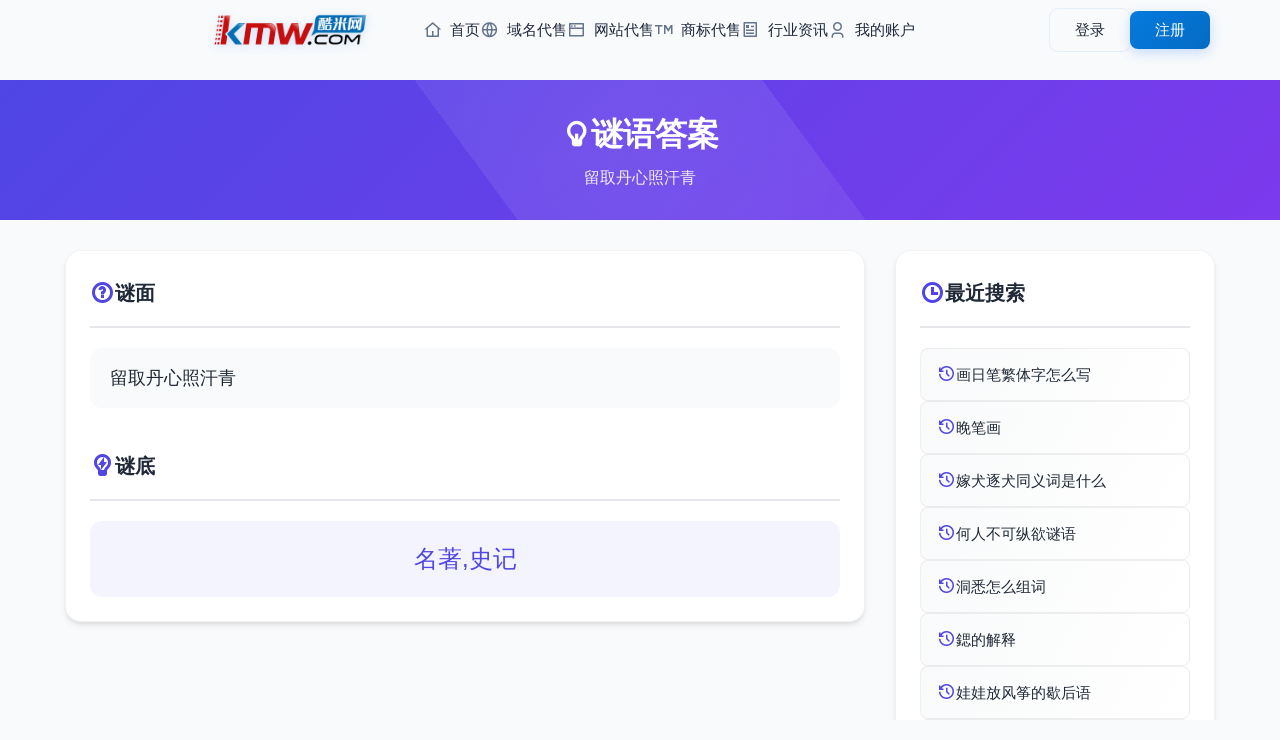

--- FILE ---
content_type: text/html; charset=utf-8
request_url: https://www.kmw.com/miyu/cnqrj.html
body_size: 3511
content:
<!DOCTYPE html>
<html lang="zh-CN">
<head>
    <meta charset="UTF-8">
    <meta name="viewport" content="width=device-width, initial-scale=1.0, maximum-scale=1.0, user-scalable=0">
	<title>留取丹心照汗青的谜语_关于留取丹心照汗青的谜语答案是什么</title>
	<meta name="keywords" content="留取丹心照汗青的谜语,关于留取丹心照汗青的谜语答案是什么">
	<meta name="description" content="留取丹心照汗青的谜语,关于留取丹心照汗青的谜语答案是什么">
    <!-- 添加 Google 字体 -->
    <link href="/styles/css/css2.css?family=Noto+Sans+SC:wght@400;500;700&display=swap" rel="stylesheet">
    <!-- 添加 Remix 图标 -->
    <link rel="stylesheet" href="/styles/css/remixicon.css">
    <!-- 基础样式文件 -->
    <link rel="stylesheet" href="/styles/css/common.css">
    <!-- 头部和底部样式 -->
    <link rel="stylesheet" href="/styles/css/head.css">
    <link rel="stylesheet" href="/styles/css/foot.css">
    <!-- 页面特定样式 -->
    <link rel="stylesheet" href="/styles/css/zucilist.css">
</head>
<body>
    <!-- 添加进度条 -->
    <div class="progress-bar" id="progressBar"></div>

    <!-- 引入公共头部 -->
    <div id="header"
    <div class="header-content">
    <div class="header-left">
        <a href="https://www.kmw.com/" class="logo">
            <img src="/styles/images/logo.png" alt="Logo">
        </a>
        <nav class="nav-menu">
            <ul>
                <li>
                    <a href="https://www.kmw.com/">
                        <i class="ri-home-4-line"></i>
                        首页
                    </a>
                </li>
                <li>
                    <a href="/yuming/">
                        <i class="ri-global-line"></i>
                        域名代售
                    </a>
                </li>
                <li>
                    <a href="/wangzhan/">
                        <i class="ri-window-line"></i>
                        网站代售
                    </a>
                </li>
                <li>
                    <a href="/shangbiao/">
                        <i class="ri-trademark-line"></i>
                        商标代售
                    </a>
                </li>
                <li>
                    <a href="/news/">
                        <i class="ri-article-line"></i>
                        行业资讯
                    </a>
                </li>
                <li>
                    <a href="/Home/User/">
                        <i class="ri-user-3-line"></i>
                        我的账户
                    </a>
                </li>
            </ul>
        </nav>
    </div>
    
    <!-- 用户菜单 -->
    <div class="user-menu">
                <!-- 未登录状态 -->
        <div class="guest-menu" id="guestMenu">
            <a href="/home/User/login.html" class="btn btn-login">登录</a>
            <a href="/home/User/reg.html" class="btn btn-register">注册</a>
        </div>
            </div>
    
    <!-- 移动端菜单按钮 -->
    <button class="mobile-menu-btn">
        <i class="ri-menu-line"></i>
    </button>
</div>

<!-- 移动端菜单 -->
<div class="mobile-menu">
    <nav class="mobile-nav">
        <a href="https://www.kmw.com/" class="nav-link">
            <i class="ri-home-4-line"></i>
            首页
        </a>
        <a href="/yuming/" class="nav-link">
            <i class="ri-global-line"></i>
            域名代售
        </a>
        <a href="/wangzhan/" class="nav-link">
            <i class="ri-window-line"></i>
            网站代售
        </a>
        <a href="/shangbiao/" class="nav-link">
            <i class="ri-trademark-line"></i>
            商标代售
        </a>
        <a href="/news/" class="nav-link">
            <i class="ri-article-line"></i>
            行业资讯
        </a>
        <a href="/Home/User/" class="nav-link">
            <i class="ri-user-3-line"></i>
            我的账户
        </a>
    </nav>
</div> </div>

    <main class="main-content">
        <!-- 谜语页面标题 -->
        <section class="page-header">
            <div class="container">
                <h1 class="page-title">
                    <i class="ri-lightbulb-line"></i>
                    谜语答案
                </h1>
                <p class="page-description">留取丹心照汗青</p>
            </div>
        </section>

        <!-- 谜语内容主体 -->
        <section class="miyu-container">
            <div class="container">
                <div class="content-grid">
                    <!-- 左侧主要内容 -->
                    <div class="content-section miyu-detail">
                        <div class="detail-section">
                            <h2 class="section-title">
                                <i class="ri-question-line"></i>
                                谜面
                            </h2>
                            <div class="miyu-question-detail">
                                留取丹心照汗青                            </div>
                        </div>
                                                <div class="detail-section">
                            <h2 class="section-title">
                                <i class="ri-lightbulb-flash-line"></i>
                                谜底
                            </h2>
                            <div class="miyu-answer-detail">
                                名著,史记                            </div>
                        </div>
                        
                    </div>

                    <!-- 右侧搜索记录 -->
                    <div class="content-section recent-search">
                        <h2 class="section-title">
                            <i class="ri-time-line"></i>
                            最近搜索
                        </h2>
                        <div class="recent-list">
                            							<a href="/fanti/jcqqna.html" title="画日笔繁体字怎么写">
                            <div class="recent-item">
                                <i class="ri-history-line"></i>
                                <span>画日笔繁体字怎么写</span>
                            </div>
                            </a>
														<a href="/bishun/mnom.html" title="睌笔画">
                            <div class="recent-item">
                                <i class="ri-history-line"></i>
                                <span>睌笔画</span>
                            </div>
                            </a>
														<a href="/jinyici/mokjqr.html" title="嫁犬逐犬同义词是什么">
                            <div class="recent-item">
                                <i class="ri-history-line"></i>
                                <span>嫁犬逐犬同义词是什么</span>
                            </div>
                            </a>
														<a href="/miyu/onqksk.html" title="何人不可纵欲谜语">
                            <div class="recent-item">
                                <i class="ri-history-line"></i>
                                <span>何人不可纵欲谜语</span>
                            </div>
                            </a>
														<a href="/zuci/annnkn.html" title="洞悉怎么组词">
                            <div class="recent-item">
                                <i class="ri-history-line"></i>
                                <span>洞悉怎么组词</span>
                            </div>
                            </a>
														<a href="/zidian/ossrj.html" title="鍶的解释">
                            <div class="recent-item">
                                <i class="ri-history-line"></i>
                                <span>鍶的解释</span>
                            </div>
                            </a>
														<a href="/xiehouyu/jmqsk.html" title="娃娃放风筝的歇后语">
                            <div class="recent-item">
                                <i class="ri-history-line"></i>
                                <span>娃娃放风筝的歇后语</span>
                            </div>
                            </a>
														<a href="/fanyici/mcsqmq.html" title="更上一层楼反义词">
                            <div class="recent-item">
                                <i class="ri-history-line"></i>
                                <span>更上一层楼反义词</span>
                            </div>
                            </a>
														<a href="/fanti/jsojns.html" title="伶俐虫繁体字怎么写">
                            <div class="recent-item">
                                <i class="ri-history-line"></i>
                                <span>伶俐虫繁体字怎么写</span>
                            </div>
                            </a>
														<a href="/fanyici/jacaan.html" title="龙钟反义词">
                            <div class="recent-item">
                                <i class="ri-history-line"></i>
                                <span>龙钟反义词</span>
                            </div>
                            </a>
							                        </div>
                        <!-- 热门搜索 -->
                        <h2 class="section-title" style="margin-top: 30px;">
                            <i class="ri-fire-line"></i>
                            热门搜索
                        </h2>
                        <div class="hot-list">
                                                        <a href="/miyu/sjkck.html" title="舍得钱财后，方能当领导谜语">
                            <div class="recent-item">
                                <i class="ri-fire-line"></i>
                                <span>舍得钱财后，方能当领导谜语</span>
                            </div>
                            </a>
							                            <a href="/bishun/oscka.html" title="銙的笔画">
                            <div class="recent-item">
                                <i class="ri-fire-line"></i>
                                <span>銙的笔画</span>
                            </div>
                            </a>
							                            <a href="/bishun/oqsmc.html" title="鬠笔画">
                            <div class="recent-item">
                                <i class="ri-fire-line"></i>
                                <span>鬠笔画</span>
                            </div>
                            </a>
							                            <a href="/zaoju/mkkqrn.html" title="宁缺毋滥如何造句">
                            <div class="recent-item">
                                <i class="ri-fire-line"></i>
                                <span>宁缺毋滥如何造句</span>
                            </div>
                            </a>
							                            <a href="/fanyici/krajc.html" title="前人反义词">
                            <div class="recent-item">
                                <i class="ri-fire-line"></i>
                                <span>前人反义词</span>
                            </div>
                            </a>
							                            <a href="/zidian/moco.html" title="妰的拼音">
                            <div class="recent-item">
                                <i class="ri-fire-line"></i>
                                <span>妰的拼音</span>
                            </div>
                            </a>
							                            <a href="/miyu/kjmmq.html" title="长坂坡疑兵扬尘的谜语">
                            <div class="recent-item">
                                <i class="ri-fire-line"></i>
                                <span>长坂坡疑兵扬尘的谜语</span>
                            </div>
                            </a>
							                            <a href="/zaoju/ojcomq.html" title="山西如何造句">
                            <div class="recent-item">
                                <i class="ri-fire-line"></i>
                                <span>山西如何造句</span>
                            </div>
                            </a>
							                            <a href="/fanti/oakncj.html" title="容饰繁体怎么写">
                            <div class="recent-item">
                                <i class="ri-fire-line"></i>
                                <span>容饰繁体怎么写</span>
                            </div>
                            </a>
							                            <a href="/fanyici/osmakk.html" title="拂动反义词">
                            <div class="recent-item">
                                <i class="ri-fire-line"></i>
                                <span>拂动反义词</span>
                            </div>
                            </a>
							                        </div>
                    </div>
                </div>
            </div>
        </section>
    </main>

    <!-- 引入公共底部 -->
    <!-- 网站底部 -->
<footer class="footer">
    <div class="footer-content">
        <!-- 主要内容区域 -->
        <div class="footer-main">
            <!-- 链接区域 -->
            <div class="footer-links">
                <div class="footer-column">
                    <h4>帮助支持</h4>
                    <ul>
                        <li><a href="/help/bzzx.html">帮助中心</a></li>
                        <li><a href="/Home/User/">用户中心</a></li>
                        <li><a href="/sitemap.xml">网站地图</a></li>
                    </ul>
                </div>
                <div class="footer-column">
                    <h4>支付服务</h4>
                    <ul>
                        <li><a href="/help/fkfs.html">付款方式</a></li>
                        <li><a href="/help/fkfs.html">域名账户</a></li>
                        <li><a href="/help/jyfl.html">服务费率</a></li>
                    </ul>
                </div>
                <div class="footer-column">
                    <h4>规则条款</h4>
                    <ul>
                        <li><a href="/help/jygz.html">交易规则</a></li>
                        <li><a href="/help/yssm.html">隐私声明</a></li>
                        <li><a href="/help/fwxy.html">服务协议</a></li>
                    </ul>
                </div>
                <div class="footer-column">
                    <h4>联系我们</h4>
                    <ul>
                        <li><a href="/help/lxjjr.html">业务咨询</a></li>
                        <li><a href="//wpa.qq.com/msgrd?v=3&uin=7665999&site=qq&menu=yes">投诉建议</a></li>
                        <li><a href="/help/lxwm.html">联系我们</a></li>
                    </ul>
                </div>
                <div class="footer-column">
                    <h4>关于我们</h4>
                    <ul>
                        <li><a href="/help/gywm.html">关于我们</a></li>
                        <li><a href="/help/cpyc.html">诚聘英才</a></li>
                        <li><a href="/Home/agent/login.html">经纪登录</a></li>
                    </ul>
                </div>
            </div>

            <!-- 二维码区域 -->
            <div class="qr-codes">
                <div class="qr-item">
                    <img src="/styles/images/z-p2.jpg" alt="微信公众号">
                    <p>微信公众号</p>
                </div>
                <div class="qr-item">
                    <img src="/styles/images/z-p3.jpg" alt="微信小程序">
                    <p>微信小程序</p>
                </div>
            </div>
        </div>

        <!-- 公司信息 -->
        <div class="company-info">
            <p>
                大连酷米科技有限公司
                <span class="separator">|</span>
                电话: 0411-88255560
                <span class="separator">|</span>
                员工舞弊举报: mi@kmw.com
                <span class="separator">|</span>
                地址: 辽宁省大连市甘井子区华南广场中南大厦A座612
            </p>
        </div>

        <!-- 备案信息 -->
        <div class="certificates">
            <p class="license">
                <a href="https://beian.miit.gov.cn/" target="_blank">辽ICP备2023003160号-1</a>
                <span class="separator">|</span>
                增值电信业务经营许可证：辽B2-20230432
                <span class="separator">|</span>
                在线数据处理与交易许可证：辽B2-20230432
                <span class="separator">|</span>
                <a href="http://www.beian.gov.cn/" target="_blank">辽公网安备 21021102000934号</a>
            </p>
            <p class="copyright">Copyright © 2014-2025 酷米科技 版权所有</p>
        </div>

        <!-- 认证图标 -->
        <div class="cert-icons">
            <img src="/styles/images/icon-1.png" alt="认证图标1">
            <a href="/yyzz.png" target="_blank" target="_blank"><img src="/public/images/icon-2.png" alt="认证图标2"></a>
            <a href="http://www.beian.gov.cn/portal/registerSystemInfo?recordcode=21021102000934" target="_blank"><img src="/public/images/icon-3.png" alt="认证图标3"></a>
            <img src="/styles/images/icon-4.png" alt="认证图标4">
            <img src="/styles/images/icon-5.png" alt="认证图标5">
            <a href="http://cyberpolice.mps.gov.cn/wfjb/?token=5cbc1f9a-8cb3-4322-94cc-81b446add315" target="_blank"><img src="/styles/images/icon-6.png" alt="认证图标6"></a>
        </div>
    </div>
</footer> 
<script>
var _hmt = _hmt || [];
(function() {
  var hm = document.createElement("script");
  hm.src = "https://hm.baidu.com/hm.js?a11e6c50414ba01af35e173204275ab0";
  var s = document.getElementsByTagName("script")[0]; 
  s.parentNode.insertBefore(hm, s);
})();
</script>

    <!-- 引入jQuery -->
    <script src="/styles/js/jquery-3.6.0.min.js"></script>
    <!-- 引入自定义JS -->
    <script src="/styles/js/zucilist.js"></script>
    <script src="/styles/js/header.js"></script>
</body>
</html> 